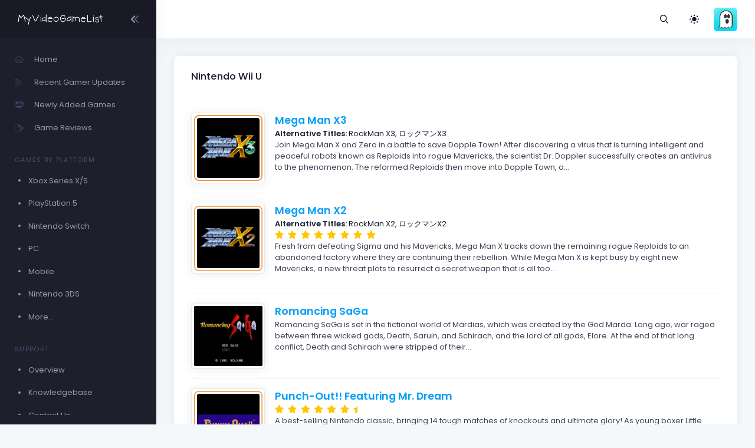

--- FILE ---
content_type: text/html; charset=UTF-8
request_url: https://myvideogamelist.com/platform/Nintendo_Wii_U/page/10
body_size: 11278
content:
<!DOCTYPE html>
<html lang="en" >

<head>
    <meta charset="utf-8"/>
    <title>MyVideoGameList</title>
    <meta name="description" content="MyVideoGameList - Track your video games!"/>
    <meta name="keywords" content="game, videogame, video game, gaming, gamer, organization, hobby, nintendo, xbox, playstation, nintendo switch, gameboy, computer, data, stats"/>
    <link rel="canonical" href="Https://myvideogamelist.com"/>
    <meta name="viewport" content="width=device-width, initial-scale=1"/>
    <link rel="shortcut icon" href="https://myvideogamelist.com/demo1/media/logos/favicon.ico"/>
    <meta name="csrf-token" content="4osSJHHpyJZ4Donuak1ZoILSVlLrOxUOBz5JFsYt">

    
    <link rel="stylesheet" href="https://fonts.googleapis.com/css?family=Poppins:300,400,500,600,700"/>
    

    
    
            
                                    <link rel="preload" href="https://myvideogamelist.com/demo1/plugins/global/plugins.bundle.css" as="style" onload="this.onload=null;this.rel='stylesheet'" type="text/css"><noscript><link rel="stylesheet" href="https://myvideogamelist.com/demo1/plugins/global/plugins.bundle.css"></noscript>
                                                <link rel="preload" href="https://myvideogamelist.com/demo1/plugins/global/plugins-custom.bundle.css" as="style" onload="this.onload=null;this.rel='stylesheet'" type="text/css"><noscript><link rel="stylesheet" href="https://myvideogamelist.com/demo1/plugins/global/plugins-custom.bundle.css"></noscript>
                                                <link href="https://myvideogamelist.com/demo1/css/style.bundle.css" rel="stylesheet" type="text/css"/>
                            
    
    
</head>



<body  id="kt_body"   class="page-loading-enabled page-loading header-fixed header-tablet-and-mobile-fixed aside-enabled aside-fixed"  >

    <div class="page-loader">
        <span class="spinner-border text-primary" role="status">
            <span class="visually-hidden">Loading...</span>
        </span>
    </div>


    <!--begin::Main-->
            <!--begin::Root-->
        <div class="d-flex flex-column flex-root">
            <!--begin::Page-->
            <div class="page d-flex flex-row flex-column-fluid">
                            <div
    id="kt_aside"
    class="aside  aside-dark aside-hoverable "
    data-kt-drawer="true"
    data-kt-drawer-name="aside"
    data-kt-drawer-activate="{default: true, lg: false}"
    data-kt-drawer-overlay="true"
    data-kt-drawer-width="{default:'200px', '300px': '250px'}"
    data-kt-drawer-direction="start"
    data-kt-drawer-toggle="#kt_aside_mobile_toggle"
>

    
    <div class="aside-logo flex-column-auto" id="kt_aside_logo">
        
        <a href="/">
            <img alt="Logo" src="https://myvideogamelist.com/demo1/media/logos/logo_dark@2x.png" class="h-25px logo"/>
        </a>
        

                    
            <div id="kt_aside_toggle" class="btn btn-icon w-auto px-0 btn-active-color-primary aside-toggle"
                 data-kt-toggle="true"
                 data-kt-toggle-state="active"
                 data-kt-toggle-target="body"
                 data-kt-toggle-name="aside-minimize"
            >

                <!--begin::Svg Icon | path: assets/media/icons/duotune/arrows/arr079.svg-->
<span class="svg-icon svg-icon-1 rotate-180"><svg xmlns="http://www.w3.org/2000/svg" width="24" height="24" viewBox="0 0 24 24" fill="none">
<path opacity="0.5" d="M14.2657 11.4343L18.45 7.25C18.8642 6.83579 18.8642 6.16421 18.45 5.75C18.0358 5.33579 17.3642 5.33579 16.95 5.75L11.4071 11.2929C11.0166 11.6834 11.0166 12.3166 11.4071 12.7071L16.95 18.25C17.3642 18.6642 18.0358 18.6642 18.45 18.25C18.8642 17.8358 18.8642 17.1642 18.45 16.75L14.2657 12.5657C13.9533 12.2533 13.9533 11.7467 14.2657 11.4343Z" fill="currentColor"/>
<path d="M8.2657 11.4343L12.45 7.25C12.8642 6.83579 12.8642 6.16421 12.45 5.75C12.0358 5.33579 11.3642 5.33579 10.95 5.75L5.40712 11.2929C5.01659 11.6834 5.01659 12.3166 5.40712 12.7071L10.95 18.25C11.3642 18.6642 12.0358 18.6642 12.45 18.25C12.8642 17.8358 12.8642 17.1642 12.45 16.75L8.2657 12.5657C7.95328 12.2533 7.95328 11.7467 8.2657 11.4343Z" fill="currentColor"/>
</svg></span>
<!--end::Svg Icon-->
            </div>
            
            </div>
    

    
    <div class="aside-menu flex-column-fluid">
        <div
    class="hover-scroll-overlay-y my-5 my-lg-5"
    id="kt_aside_menu_wrapper"
    data-kt-scroll="true"
    data-kt-scroll-activate="{default: false, lg: true}"
    data-kt-scroll-height="auto"
    data-kt-scroll-dependencies="#kt_aside_logo, #kt_aside_footer"
    data-kt-scroll-wrappers="#kt_aside_menu"
    data-kt-scroll-offset="0"
>
    
    <div class="menu menu-column menu-title-gray-800 menu-state-title-primary menu-state-icon-primary menu-state-bullet-primary menu-arrow-gray-500" id="#kt_aside_menu" data-kt-menu="true">
        <div  class="menu-item" ><a class="menu-link"  href="https://myvideogamelist.com" ><span  class="menu-icon" ><i class="fal fa-home"></i></span><span  class="menu-title" >Home</span></a></div><div  class="menu-item" ><a class="menu-link"  href="https://myvideogamelist.com/recent-gamer-updates" ><span  class="menu-icon" ><i class="fal fa-rss"></i></span><span  class="menu-title" >Recent Gamer Updates</span></a></div><div  class="menu-item" ><a class="menu-link"  href="https://myvideogamelist.com/newly-added-games" ><span  class="menu-icon" ><i class="fal fa-alien-8bit"></i></span><span  class="menu-title" >Newly Added Games</span></a></div><div  class="menu-item" ><a class="menu-link"  href="https://myvideogamelist.com/game-reviews" ><span  class="menu-icon" ><i class="fal fa-file-pen"></i></span><span  class="menu-title" >Game Reviews</span></a></div><div  class="menu-item" ><div  class="menu-content pt-8 pb-2" ><span class="menu-section text-muted text-uppercase fs-8 ls-1">Games by Platform</span></div></div><div  class="menu-item" ><a class="menu-link"  href="https://myvideogamelist.com/platform/Xbox_Series_X_S" ><span  class="menu-bullet" ><span class="bullet bullet-dot"></span></span><span  class="menu-title" >Xbox Series X/S</span></a></div><div  class="menu-item" ><a class="menu-link"  href="https://myvideogamelist.com/platform/PlayStation_5" ><span  class="menu-bullet" ><span class="bullet bullet-dot"></span></span><span  class="menu-title" >PlayStation 5</span></a></div><div  class="menu-item" ><a class="menu-link"  href="https://myvideogamelist.com/platform/Nintendo_Switch" ><span  class="menu-bullet" ><span class="bullet bullet-dot"></span></span><span  class="menu-title" >Nintendo Switch</span></a></div><div  class="menu-item" ><a class="menu-link"  href="https://myvideogamelist.com/platform/PC" ><span  class="menu-bullet" ><span class="bullet bullet-dot"></span></span><span  class="menu-title" >PC</span></a></div><div  class="menu-item" ><a class="menu-link"  href="https://myvideogamelist.com/platform/Mobile" ><span  class="menu-bullet" ><span class="bullet bullet-dot"></span></span><span  class="menu-title" >Mobile</span></a></div><div  class="menu-item" ><a class="menu-link"  href="https://myvideogamelist.com/platform/Nintendo_3DS" ><span  class="menu-bullet" ><span class="bullet bullet-dot"></span></span><span  class="menu-title" >Nintendo 3DS</span></a></div><div  class="menu-item" ><a class="menu-link"  href="https://myvideogamelist.com/platforms" ><span  class="menu-bullet" ><span class="bullet bullet-dot"></span></span><span  class="menu-title" >More...</span></a></div><div  class="menu-item" ><div  class="menu-content pt-8 pb-2" ><span class="menu-section text-muted text-uppercase fs-8 ls-1">Support</span></div></div><div  class="menu-item" ><a class="menu-link"  href="https://myvideogamelist.com/support" ><span  class="menu-bullet" ><span class="bullet bullet-dot"></span></span><span  class="menu-title" >Overview</span></a></div><div  class="menu-item" ><a class="menu-link"  href="https://myvideogamelist.com/support/knowledgebase" ><span  class="menu-bullet" ><span class="bullet bullet-dot"></span></span><span  class="menu-title" >Knowledgebase</span></a></div><div  class="menu-item" ><a class="menu-link"  href="https://myvideogamelist.com/contact-us" ><span  class="menu-bullet" ><span class="bullet bullet-dot"></span></span><span  class="menu-title" >Contact Us</span></a></div>
    </div>
    
</div>


    </div>
    
</div>


            
                <!--begin::Wrapper-->
                <div class="wrapper d-flex flex-column flex-row-fluid" id="kt_wrapper">
                <!--begin::Header-->
<div id="kt_header" style="" class="header  align-items-stretch" >
	<!--begin::Container-->
	<div class=" container-fluid  d-flex align-items-stretch justify-content-between">
		<!--begin::Aside mobile toggle-->
					<div class="d-flex align-items-center d-lg-none ms-n3 me-1">
				<div class="btn btn-icon btn-active-light-primary" id="kt_aside_mobile_toggle">
					<!--begin::Svg Icon | path: assets/media/icons/duotune/abstract/abs015.svg-->
<span class="svg-icon svg-icon-2x mt-1"><svg xmlns="http://www.w3.org/2000/svg" width="24" height="24" viewBox="0 0 24 24" fill="none">
<path d="M21 7H3C2.4 7 2 6.6 2 6V4C2 3.4 2.4 3 3 3H21C21.6 3 22 3.4 22 4V6C22 6.6 21.6 7 21 7Z" fill="currentColor"/>
<path opacity="0.3" d="M21 14H3C2.4 14 2 13.6 2 13V11C2 10.4 2.4 10 3 10H21C21.6 10 22 10.4 22 11V13C22 13.6 21.6 14 21 14ZM22 20V18C22 17.4 21.6 17 21 17H3C2.4 17 2 17.4 2 18V20C2 20.6 2.4 21 3 21H21C21.6 21 22 20.6 22 20Z" fill="currentColor"/>
</svg></span>
<!--end::Svg Icon-->
				</div>
			</div>
				<!--end::Aside mobile toggle-->

					<!--begin::Mobile logo-->
			<div class="d-flex align-items-center flex-grow-1 flex-lg-grow-0">
				<a href="https://myvideogamelist.com" class="d-lg-none">
					<img alt="Logo" src="https://myvideogamelist.com/demo1/media/logos/logo_light@2x.png" class="h-25px"/>
				</a>
			</div>
			<!--end::Mobile logo-->
		
		<!--begin::Wrapper-->
		<div class="d-flex align-items-stretch justify-content-between flex-lg-grow-1">
			<!--begin::Navbar-->
							<div class="d-flex align-items-stretch" id="kt_header_nav">
                    <!--begin::Menu wrapper-->
<div class="header-menu align-items-stretch"
     data-kt-drawer="true"
     data-kt-drawer-name="header-menu"
     data-kt-drawer-activate="{default: true, lg: false}"
     data-kt-drawer-overlay="true"
     data-kt-drawer-width="{default:'200px', '300px': '250px'}"
     data-kt-drawer-direction="end"
     data-kt-drawer-toggle="#kt_header_menu_mobile_toggle"
     data-kt-swapper="true"
     data-kt-swapper-mode="prepend"
     data-kt-swapper-parent="{default: '#kt_body', lg: '#kt_header_nav'}"
>
    <!--begin::Menu-->
    <div class="menu menu-lg-rounded menu-column menu-lg-row menu-state-bg menu-title-gray-700 menu-state-title-primary menu-state-icon-primary menu-state-bullet-primary menu-arrow-gray-400 fw-bold my-5 my-lg-0 align-items-stretch"
         id="#kt_header_menu"
         data-kt-menu="true"
    >
        
    </div>
    <!--end::Menu-->
</div>
<!--end::Menu wrapper-->

				</div>
						<!--end::Navbar-->

			<!--begin::Topbar-->
	        <div class="d-flex align-items-stretch flex-shrink-0">
                <!--begin::Toolbar wrapper-->
<div class="d-flex align-items-stretch flex-shrink-0">
    <!--begin::Search-->
    <!--begin::Menu wrapper-->
    <div class="d-flex align-items-center ms-1 ms-lg-3">
    <!--begin::Toggle-->
    <div class="d-flex align-items-center" data-kt-menu-trigger="click" data-kt-menu-placement="bottom-end">
        <div class="btn btn-icon btn-active-light-primary btn-custom">
            <i class="far fa-magnifying-glass"></i>
        </div>
    </div>
    <!--end::Toggle-->

    <!--begin::Menu-->
    <div class="menu menu-sub menu-sub-dropdown menu-column menu-rounded menu-gray-800 menu-state-bg-light-primary fw-bold p-4 w-325px w-md-375px" data-kt-menu="true">
        <!--begin::Menu item-->
        <div class="menu-item p-2">
            <!--begin::Form-->
        <form action="https://myvideogamelist.com/search/games" method="GET" class="w-100 position-relative" autocomplete="off">
            <!--begin::Input group-->
            <div class="input-group ">
                <span class="input-group-text" id="basic-addon1"><i class="fas fa-magnifying-glass"></i></span>
                <input type="text" class="form-control" name="search" placeholder="Search" maxlength="64" />
            </div>
            <!--end::Input group-->
                    </form>
        <!--end::Form-->
        </div>
        <!--end::Menu item-->


    </div>
    <!--end::Menu-->
</div>
<!--end::Dropdown wrapper-->


    <!--begin::Theme mode-->
    <div class="d-flex align-items-center ms-1 ms-lg-3">
        <!--begin::Menu toggle-->
<a href="#" class="btn btn-icon btn-icon-muted btn-active-light btn-active-color-primary w-30px h-30px w-md-40px h-md-40px"
   data-kt-menu-trigger="click" data-kt-menu-attach="parent" data-kt-menu-placement="bottom-end" data-kt-menu-flip="bottom">
            <i class="fas fa-brightness-low fs-2"></i>
    </a>
<!--begin::Menu toggle-->

<!--begin::Menu-->
<div class="menu menu-sub menu-sub-dropdown menu-column menu-rounded menu-title-gray-700 menu-icon-muted menu-active-bg menu-state-primary fw-bold py-4 fs-6 w-200px" data-kt-menu="true">
    <!--begin::Menu item-->
    <div class="menu-item px-3 my-1">
        <a href="#" id="theme_mode_light" class="menu-link px-3 active">
            <span class="menu-icon">
                <i class="fas fa-brightness-low fs-2"></i>
            </span>
            <span class="menu-title">
                Light
            </span>
        </a>
    </div>
    <!--end::Menu item-->

    <!--begin::Menu item-->
    <div class="menu-item px-3 my-1">
        <a href="#" id="theme_mode_dark" class="menu-link px-3 ">
            <span class="menu-icon">
                <i class="fas fa-moon fs-2"></i>
            </span>
            <span class="menu-title">
                Dark
            </span>
        </a>
    </div>
    <!--end::Menu item-->
</div>
<!--end::Menu-->


    </div>
    <!--end::Theme mode-->

        <!--begin::User menu-->
    <div class="d-flex align-items-center ms-4 ms-lg-4 pulse pulse-success" id="kt_header_user_menu_toggle">
        <div class="cursor-pointer symbol symbol-30px symbol-md-40px" data-kt-menu-trigger="click" data-kt-menu-attach="parent" data-kt-menu-placement="bottom-end">
            <span class="pulse-ring border-4"></span>
            <img src="https://myvideogamelist-com.s3.amazonaws.com/assets/avatars/default.png" />
                    </div>
        <!--begin::Menu-->
<div class="menu menu-sub menu-sub-dropdown menu-column menu-rounded menu-gray-800 menu-state-bg menu-state-primary fw-bold py-4 fs-6 w-275px" data-kt-menu="true">
    <!--begin::Menu item-->
    <div class="menu-item px-3">
        <div class="menu-content d-flex align-items-center px-3">
            <!--begin::Avatar-->
            <div class="symbol symbol-50px me-5">
                <img alt="Logo" src="https://myvideogamelist-com.s3.amazonaws.com/assets/avatars/default.png"/>
            </div>
            <!--end::Avatar-->

            <!--begin::Username-->
            <div class="d-flex flex-column">
                <div class="fw-bolder d-flex align-items-center fs-5">MVGL-User</div>
            </div>
            <!--end::Username-->
        </div>
    </div>
    <!--end::Menu item-->

    <!--begin::Menu separator-->
    <div class="separator my-2"></div>
    <!--end::Menu separator-->

    <!--begin::Menu item-->
    <div class="menu-item px-5">
        <a href="https://myvideogamelist.com/login" class="menu-link px-5">
            Login
        </a>
    </div>
    <!--end::Menu item-->

    <!--begin::Menu item-->
    <div class="menu-item px-5">
        <a href="https://myvideogamelist.com/register" class="menu-link px-5">
            Register
        </a>
    </div>
    <!--end::Menu item-->
</div>
<!--end::Menu-->

        <!--end::Menu wrapper-->
    </div>
    <!--end::User menu-->
</div>
<!--end::Toolbar wrapper-->

			</div>
			<!--end::Topbar-->
		</div>
		<!--end::Wrapper-->
	</div>
	<!--end::Container-->
</div>
<!--end::Header-->


                    <!--begin::Content-->
                    <div class="content d-flex flex-column flex-column-fluid " id="kt_content">
                    
                        <!--begin::Post-->
                        <div class="post d-flex flex-column-fluid" id="kt_post">
                            <!--begin::Container-->
<div id="kt_content_container" class=" container-fluid ">
    <!--begin::Row-->
    <div class="row gy-5 g-xl-8">
        <!--begin::Col-->
        <div class="col-xxl-8">
            <div class="card shadow-sm mb-2">
                <div class="card-header">
                    <h3 class="card-title">Nintendo Wii U</h3>
                </div>
                <div class="card-body">
                    
                    
                    <!--begin::Game-->
                    <div class="d-flex align-items-start flex-grow-1">
                        <!--begin::Boxart-->
                        <div class="me-5">
                            <img class="mw-125px img-thumbnail" src="https://myvideogamelist-com.s3.amazonaws.com/assets/boxart/27081.png" alt="">
                        </div>
                        <!--end::Boxart-->
                        <!--begin::Info-->
                        <div class="d-flex flex-column">
                            <a href="/game/27081/Mega_Man_X3" class="text-primary-900 text-hover-primary-600 fs-3 fw-bolder">Mega Man X3</a>
                                                                                    <span class="text-dark"><span class="fw-bolder">Alternative Titles:</span> RockMan X3, ロックマンX3</span>
                                                        <div class="rating">
                                                            </div>
                            <p class="text-gray-800 fw-normal mb-5">Join Mega Man X and Zero in a battle to save Dopple Town!

After discovering a virus that is turning intelligent and peaceful robots known as Reploids into rogue Mavericks, the scientist Dr. Doppler successfully creates an antivirus to the phenomenon. The reformed Reploids then move into Dopple Town, a...</p>
                            
                        </div>
                        <!--end::Info-->
                    </div>
                    <!--end::Game-->
                    <div class="separator my-5"></div>
                    
                    
                    <!--begin::Game-->
                    <div class="d-flex align-items-start flex-grow-1">
                        <!--begin::Boxart-->
                        <div class="me-5">
                            <img class="mw-125px img-thumbnail" src="https://myvideogamelist-com.s3.amazonaws.com/assets/boxart/27075.png" alt="">
                        </div>
                        <!--end::Boxart-->
                        <!--begin::Info-->
                        <div class="d-flex flex-column">
                            <a href="/game/27075/Mega_Man_X2" class="text-primary-900 text-hover-primary-600 fs-3 fw-bolder">Mega Man X2</a>
                                                                                    <span class="text-dark"><span class="fw-bolder">Alternative Titles:</span> RockMan X2, ロックマンX2</span>
                                                        <div class="rating">
                                <div class="rating-label me-2 checked">
                                            <i class="fas fa-star text-warning fs-6"></i>
                                        </div><div class="rating-label me-2 checked">
                                            <i class="fas fa-star text-warning fs-6"></i>
                                        </div><div class="rating-label me-2 checked">
                                            <i class="fas fa-star text-warning fs-6"></i>
                                        </div><div class="rating-label me-2 checked">
                                            <i class="fas fa-star text-warning fs-6"></i>
                                        </div><div class="rating-label me-2 checked">
                                            <i class="fas fa-star text-warning fs-6"></i>
                                        </div><div class="rating-label me-2 checked">
                                            <i class="fas fa-star text-warning fs-6"></i>
                                        </div><div class="rating-label me-2 checked">
                                            <i class="fas fa-star text-warning fs-6"></i>
                                        </div><div class="rating-label me-2 checked">
                                            <i class="fas fa-star text-warning fs-6"></i>
                                        </div>                            </div>
                            <p class="text-gray-800 fw-normal mb-5">Fresh from defeating Sigma and his Mavericks, Mega Man X tracks down the remaining rogue Reploids to an abandoned factory where they are continuing their rebellion. 
While Mega Man X is kept busy by eight new Mavericks, a new threat plots to resurrect a secret weapon that is all too...</p>
                            
                        </div>
                        <!--end::Info-->
                    </div>
                    <!--end::Game-->
                    <div class="separator my-5"></div>
                    
                    
                    <!--begin::Game-->
                    <div class="d-flex align-items-start flex-grow-1">
                        <!--begin::Boxart-->
                        <div class="me-5">
                            <img class="mw-125px img-thumbnail" src="https://myvideogamelist-com.s3.amazonaws.com/assets/boxart/27065.jpg" alt="">
                        </div>
                        <!--end::Boxart-->
                        <!--begin::Info-->
                        <div class="d-flex flex-column">
                            <a href="/game/27065/Romancing_SaGa" class="text-primary-900 text-hover-primary-600 fs-3 fw-bolder">Romancing SaGa</a>
                                                        <div class="rating">
                                                            </div>
                            <p class="text-gray-800 fw-normal mb-5">Romancing SaGa is set in the fictional world of Mardias, which was created by the God Marda. Long ago, war raged between three wicked gods, Death, Saruin, and Schirach, and the lord of all gods, Elore. At the end of that long conflict, Death and Schirach were stripped of their...</p>
                            
                        </div>
                        <!--end::Info-->
                    </div>
                    <!--end::Game-->
                    <div class="separator my-5"></div>
                    
                    
                    <!--begin::Game-->
                    <div class="d-flex align-items-start flex-grow-1">
                        <!--begin::Boxart-->
                        <div class="me-5">
                            <img class="mw-125px img-thumbnail" src="https://myvideogamelist-com.s3.amazonaws.com/assets/boxart/26778.png" alt="">
                        </div>
                        <!--end::Boxart-->
                        <!--begin::Info-->
                        <div class="d-flex flex-column">
                            <a href="/game/26778/Punch-Out!!_Featuring_Mr._Dream" class="text-primary-900 text-hover-primary-600 fs-3 fw-bolder">Punch-Out!! Featuring Mr. Dream</a>
                                                        <div class="rating">
                                <div class="rating-label me-2 checked">
                                            <i class="fas fa-star text-warning fs-6"></i>
                                        </div><div class="rating-label me-2 checked">
                                            <i class="fas fa-star text-warning fs-6"></i>
                                        </div><div class="rating-label me-2 checked">
                                            <i class="fas fa-star text-warning fs-6"></i>
                                        </div><div class="rating-label me-2 checked">
                                            <i class="fas fa-star text-warning fs-6"></i>
                                        </div><div class="rating-label me-2 checked">
                                            <i class="fas fa-star text-warning fs-6"></i>
                                        </div><div class="rating-label me-2 checked">
                                            <i class="fas fa-star text-warning fs-6"></i>
                                        </div><div class="rating-label me-2 checked">
                                            <i class="fas fa-star-half text-warning"></i>
                                        </div>                            </div>
                            <p class="text-gray-800 fw-normal mb-5">A best-selling Nintendo classic, bringing 14 tough matches of knockouts and ultimate glory!

As young boxer Little Mac, players have a once-in-a-lifetime chance to battle the big guys of the World Video Boxing Association circuit. Take them on one by one, starting with skinny Glass Joe. Battle up through King...</p>
                            
                        </div>
                        <!--end::Info-->
                    </div>
                    <!--end::Game-->
                    <div class="separator my-5"></div>
                    
                    
                    <!--begin::Game-->
                    <div class="d-flex align-items-start flex-grow-1">
                        <!--begin::Boxart-->
                        <div class="me-5">
                            <img class="mw-125px img-thumbnail" src="https://myvideogamelist-com.s3.amazonaws.com/assets/boxart/26404.png" alt="">
                        </div>
                        <!--end::Boxart-->
                        <!--begin::Info-->
                        <div class="d-flex flex-column">
                            <a href="/game/26404/Legend_of_Hero_Tonma" class="text-primary-900 text-hover-primary-600 fs-3 fw-bolder">Legend of Hero Tonma</a>
                                                        <div class="rating">
                                                            </div>
                            <p class="text-gray-800 fw-normal mb-5">LEGEND OF HERO TONMA is an action game that puts players in control of the magic user Tonma whose role--as was typical for game heroes of the day--is to travel to another world and save the princess. 
Fight your way through seven stages using Tonma’s jump ability and shot power....</p>
                            
                        </div>
                        <!--end::Info-->
                    </div>
                    <!--end::Game-->
                    <div class="separator my-5"></div>
                    
                    
                    <!--begin::Game-->
                    <div class="d-flex align-items-start flex-grow-1">
                        <!--begin::Boxart-->
                        <div class="me-5">
                            <img class="mw-125px img-thumbnail" src="https://myvideogamelist-com.s3.amazonaws.com/assets/boxart/25920.png" alt="">
                        </div>
                        <!--end::Boxart-->
                        <!--begin::Info-->
                        <div class="d-flex flex-column">
                            <a href="/game/25920/Golden_Sun:_The_Lost_Age" class="text-primary-900 text-hover-primary-600 fs-3 fw-bolder">Golden Sun: The Lost Age</a>
                                                                                    <span class="text-dark"><span class="fw-bolder">Alternative Titles:</span> Ougon no Taiyou: Ushinawareshi Toki, 黄金の太陽 失われし時代</span>
                                                        <div class="rating">
                                <div class="rating-label me-2 checked">
                                            <i class="fas fa-star text-warning fs-6"></i>
                                        </div><div class="rating-label me-2 checked">
                                            <i class="fas fa-star text-warning fs-6"></i>
                                        </div><div class="rating-label me-2 checked">
                                            <i class="fas fa-star text-warning fs-6"></i>
                                        </div><div class="rating-label me-2 checked">
                                            <i class="fas fa-star text-warning fs-6"></i>
                                        </div><div class="rating-label me-2 checked">
                                            <i class="fas fa-star text-warning fs-6"></i>
                                        </div><div class="rating-label me-2 checked">
                                            <i class="fas fa-star text-warning fs-6"></i>
                                        </div><div class="rating-label me-2 checked">
                                            <i class="fas fa-star text-warning fs-6"></i>
                                        </div><div class="rating-label me-2 checked">
                                            <i class="fas fa-star text-warning fs-6"></i>
                                        </div><div class="rating-label me-2 checked">
                                            <i class="fas fa-star text-warning fs-6"></i>
                                        </div>                            </div>
                            <p class="text-gray-800 fw-normal mb-5">It is the dawn of a new age...And the heroes of Golden Sun have been abandoned. Now, the world is falling into darkness. A new band of adventurers is the world&#039;s final hope...but they may also be its doom. Pursued by the heroes of the original Golden Sun, they must...</p>
                            
                        </div>
                        <!--end::Info-->
                    </div>
                    <!--end::Game-->
                    <div class="separator my-5"></div>
                    
                    
                    <!--begin::Game-->
                    <div class="d-flex align-items-start flex-grow-1">
                        <!--begin::Boxart-->
                        <div class="me-5">
                            <img class="mw-125px img-thumbnail" src="https://myvideogamelist-com.s3.amazonaws.com/assets/boxart/25919.png" alt="">
                        </div>
                        <!--end::Boxart-->
                        <!--begin::Info-->
                        <div class="d-flex flex-column">
                            <a href="/game/25919/Golden_Sun" class="text-primary-900 text-hover-primary-600 fs-3 fw-bolder">Golden Sun</a>
                                                                                    <span class="text-dark"><span class="fw-bolder">Alternative Titles:</span> Ougon no Taiyou: Hirakareshi Fuuin, 黄金の太陽 開かれし封印</span>
                                                        <div class="rating">
                                <div class="rating-label me-2 checked">
                                            <i class="fas fa-star text-warning fs-6"></i>
                                        </div><div class="rating-label me-2 checked">
                                            <i class="fas fa-star text-warning fs-6"></i>
                                        </div><div class="rating-label me-2 checked">
                                            <i class="fas fa-star text-warning fs-6"></i>
                                        </div><div class="rating-label me-2 checked">
                                            <i class="fas fa-star text-warning fs-6"></i>
                                        </div><div class="rating-label me-2 checked">
                                            <i class="fas fa-star text-warning fs-6"></i>
                                        </div><div class="rating-label me-2 checked">
                                            <i class="fas fa-star text-warning fs-6"></i>
                                        </div><div class="rating-label me-2 checked">
                                            <i class="fas fa-star text-warning fs-6"></i>
                                        </div><div class="rating-label me-2 checked">
                                            <i class="fas fa-star text-warning fs-6"></i>
                                        </div><div class="rating-label me-2 checked">
                                            <i class="fas fa-star-half text-warning"></i>
                                        </div>                            </div>
                            <p class="text-gray-800 fw-normal mb-5">In a dark time, an epic adventure begins as evil slowly envelops the world! The forces of darkness are pursuing the lost art of Alchemy, and as they draw ever closer to their foul purpose, mankind&#039;s future hangs in the balance. You and your companions are the last hope: armed...</p>
                            
                        </div>
                        <!--end::Info-->
                    </div>
                    <!--end::Game-->
                    <div class="separator my-5"></div>
                    
                    
                    <!--begin::Game-->
                    <div class="d-flex align-items-start flex-grow-1">
                        <!--begin::Boxart-->
                        <div class="me-5">
                            <img class="mw-125px img-thumbnail" src="https://myvideogamelist-com.s3.amazonaws.com/assets/boxart/25556.png" alt="">
                        </div>
                        <!--end::Boxart-->
                        <!--begin::Info-->
                        <div class="d-flex flex-column">
                            <a href="/game/25556/CastleStorm" class="text-primary-900 text-hover-primary-600 fs-3 fw-bolder">CastleStorm</a>
                                                        <div class="rating">
                                                            </div>
                            <p class="text-gray-800 fw-normal mb-5">CastleStorm features medieval ballista weaponry, allowing players to launch an assortment of explosive weapons including Morningstars, Apple Grenades, Homing Eagles, and even flying sheep to defeat an onslaught of enemies trying to capture your flag and destroy your castle. Deploy a fearsome ground attack of swordsmen, knights, and donkey riders...</p>
                            
                        </div>
                        <!--end::Info-->
                    </div>
                    <!--end::Game-->
                    <div class="separator my-5"></div>
                    
                    
                    <!--begin::Game-->
                    <div class="d-flex align-items-start flex-grow-1">
                        <!--begin::Boxart-->
                        <div class="me-5">
                            <img class="mw-125px img-thumbnail" src="https://myvideogamelist-com.s3.amazonaws.com/assets/boxart/25296.png" alt="">
                        </div>
                        <!--end::Boxart-->
                        <!--begin::Info-->
                        <div class="d-flex flex-column">
                            <a href="/game/25296/Bonk&#039;s_Revenge" class="text-primary-900 text-hover-primary-600 fs-3 fw-bolder">Bonk&#039;s Revenge</a>
                                                        <div class="rating">
                                                            </div>
                            <p class="text-gray-800 fw-normal mb-5">Bonk is back! Last year&#039;s video smash is bashing his way through a totally awesome new adventure! Help that radical cave dude save the Dinosaur Kingdom from the heinous King Drool III. Bigger, badder bosses. More powerful power-ups. More excellent hidden secrets. And more worlds of pre-hysterical action that&#039;ll have...</p>
                            
                        </div>
                        <!--end::Info-->
                    </div>
                    <!--end::Game-->
                    <div class="separator my-5"></div>
                    
                    
                    <!--begin::Game-->
                    <div class="d-flex align-items-start flex-grow-1">
                        <!--begin::Boxart-->
                        <div class="me-5">
                            <img class="mw-125px img-thumbnail" src="https://myvideogamelist-com.s3.amazonaws.com/assets/boxart/25254.png" alt="">
                        </div>
                        <!--end::Boxart-->
                        <!--begin::Info-->
                        <div class="d-flex flex-column">
                            <a href="/game/25254/Paper_Monsters_Recut" class="text-primary-900 text-hover-primary-600 fs-3 fw-bolder">Paper Monsters Recut</a>
                                                        <div class="rating">
                                                            </div>
                            <p class="text-gray-800 fw-normal mb-5">Dive into the world of Paper Monsters Recut and watch a living world made out of paper, cardboard, and even a few cotton balls unfold right before your eyes.

Paper Monsters Recut mixes classic 2D platformer gameplay with gorgeous 3D graphics and brings it to life in a brand new...</p>
                            
                        </div>
                        <!--end::Info-->
                    </div>
                    <!--end::Game-->
                    <div class="separator my-5"></div>
                    
                    
                    <!--begin::Game-->
                    <div class="d-flex align-items-start flex-grow-1">
                        <!--begin::Boxart-->
                        <div class="me-5">
                            <img class="mw-125px img-thumbnail" src="https://myvideogamelist-com.s3.amazonaws.com/assets/boxart/25234.png" alt="">
                        </div>
                        <!--end::Boxart-->
                        <!--begin::Info-->
                        <div class="d-flex flex-column">
                            <a href="/game/25234/Kirby&#039;s_Return_to_Dream_Land" class="text-primary-900 text-hover-primary-600 fs-3 fw-bolder">Kirby&#039;s Return to Dream Land</a>
                                                                                    <span class="text-dark"><span class="fw-bolder">Alternative Titles:</span> Kirby&#039;s Adventure Wii, Hoshi no Kirby Wii, 星のカービィWii</span>
                                                        <div class="rating">
                                <div class="rating-label me-2 checked">
                                            <i class="fas fa-star text-warning fs-6"></i>
                                        </div><div class="rating-label me-2 checked">
                                            <i class="fas fa-star text-warning fs-6"></i>
                                        </div><div class="rating-label me-2 checked">
                                            <i class="fas fa-star text-warning fs-6"></i>
                                        </div><div class="rating-label me-2 checked">
                                            <i class="fas fa-star text-warning fs-6"></i>
                                        </div><div class="rating-label me-2 checked">
                                            <i class="fas fa-star text-warning fs-6"></i>
                                        </div><div class="rating-label me-2 checked">
                                            <i class="fas fa-star text-warning fs-6"></i>
                                        </div><div class="rating-label me-2 checked">
                                            <i class="fas fa-star text-warning fs-6"></i>
                                        </div><div class="rating-label me-2 checked">
                                            <i class="fas fa-star text-warning fs-6"></i>
                                        </div><div class="rating-label me-2 checked">
                                            <i class="fas fa-star-half text-warning"></i>
                                        </div>                            </div>
                            <p class="text-gray-800 fw-normal mb-5">Kirby and his friends are back in an adventure designed to satisfy longtime Kirby fans and beginners alike. When an alien spaceship crashes in the otherwise peaceful realm of Planet Pop Star, its pieces are scattered throughout the land. Players must guide Kirby as he retrieves the ship&#039;s parts and...</p>
                            
                        </div>
                        <!--end::Info-->
                    </div>
                    <!--end::Game-->
                    <div class="separator my-5"></div>
                    
                    
                    <!--begin::Game-->
                    <div class="d-flex align-items-start flex-grow-1">
                        <!--begin::Boxart-->
                        <div class="me-5">
                            <img class="mw-125px img-thumbnail" src="https://myvideogamelist-com.s3.amazonaws.com/assets/boxart/25233.png" alt="">
                        </div>
                        <!--end::Boxart-->
                        <!--begin::Info-->
                        <div class="d-flex flex-column">
                            <a href="/game/25233/Kirby:_Mass_Attack" class="text-primary-900 text-hover-primary-600 fs-3 fw-bolder">Kirby: Mass Attack</a>
                                                                                    <span class="text-dark"><span class="fw-bolder">Alternative Titles:</span> Atsumete! Kirby, あつめて！カービィ</span>
                                                        <div class="rating">
                                <div class="rating-label me-2 checked">
                                            <i class="fas fa-star text-warning fs-6"></i>
                                        </div><div class="rating-label me-2 checked">
                                            <i class="fas fa-star text-warning fs-6"></i>
                                        </div><div class="rating-label me-2 checked">
                                            <i class="fas fa-star text-warning fs-6"></i>
                                        </div><div class="rating-label me-2 checked">
                                            <i class="fas fa-star text-warning fs-6"></i>
                                        </div><div class="rating-label me-2 checked">
                                            <i class="fas fa-star text-warning fs-6"></i>
                                        </div><div class="rating-label me-2 checked">
                                            <i class="fas fa-star text-warning fs-6"></i>
                                        </div><div class="rating-label me-2 checked">
                                            <i class="fas fa-star text-warning fs-6"></i>
                                        </div>                            </div>
                            <p class="text-gray-800 fw-normal mb-5">One day, an evildoer with a magic cane appears and splits Kirby into 10 pieces. Kirby sets off on a journey to return to his original form in Kirby: Mass Attack, a side-scrolling strategy game that puts a twist on Nintendo&#039;s pink hero. Players use the touch screen to control...</p>
                            
                        </div>
                        <!--end::Info-->
                    </div>
                    <!--end::Game-->
                    <div class="separator my-5"></div>
                    
                    
                    <!--begin::Game-->
                    <div class="d-flex align-items-start flex-grow-1">
                        <!--begin::Boxart-->
                        <div class="me-5">
                            <img class="mw-125px img-thumbnail" src="https://myvideogamelist-com.s3.amazonaws.com/assets/boxart/25232.png" alt="">
                        </div>
                        <!--end::Boxart-->
                        <!--begin::Info-->
                        <div class="d-flex flex-column">
                            <a href="/game/25232/Kirby&#039;s_Epic_Yarn" class="text-primary-900 text-hover-primary-600 fs-3 fw-bolder">Kirby&#039;s Epic Yarn</a>
                                                                                    <span class="text-dark"><span class="fw-bolder">Alternative Titles:</span> Keito no Kirby, 毛糸のカービィ</span>
                                                        <div class="rating">
                                <div class="rating-label me-2 checked">
                                            <i class="fas fa-star text-warning fs-6"></i>
                                        </div><div class="rating-label me-2 checked">
                                            <i class="fas fa-star text-warning fs-6"></i>
                                        </div><div class="rating-label me-2 checked">
                                            <i class="fas fa-star text-warning fs-6"></i>
                                        </div><div class="rating-label me-2 checked">
                                            <i class="fas fa-star text-warning fs-6"></i>
                                        </div><div class="rating-label me-2 checked">
                                            <i class="fas fa-star text-warning fs-6"></i>
                                        </div><div class="rating-label me-2 checked">
                                            <i class="fas fa-star text-warning fs-6"></i>
                                        </div><div class="rating-label me-2 checked">
                                            <i class="fas fa-star text-warning fs-6"></i>
                                        </div><div class="rating-label me-2 checked">
                                            <i class="fas fa-star text-warning fs-6"></i>
                                        </div><div class="rating-label me-2 checked">
                                            <i class="fas fa-star-half text-warning"></i>
                                        </div>                            </div>
                            <p class="text-gray-800 fw-normal mb-5">Go behind the seams with Kirby in his latest adventure!

Kirby&#039;s first console platform game since the Nintendo 64 days introduces an amazing new look based on animated yarn and a world of cloth and textiles. The creative approach is woven directly into the game play and allows the ever-morphing...</p>
                            
                        </div>
                        <!--end::Info-->
                    </div>
                    <!--end::Game-->
                    <div class="separator my-5"></div>
                    
                    
                    <!--begin::Game-->
                    <div class="d-flex align-items-start flex-grow-1">
                        <!--begin::Boxart-->
                        <div class="me-5">
                            <img class="mw-125px img-thumbnail" src="https://myvideogamelist-com.s3.amazonaws.com/assets/boxart/25231.png" alt="">
                        </div>
                        <!--end::Boxart-->
                        <!--begin::Info-->
                        <div class="d-flex flex-column">
                            <a href="/game/25231/Kirby:_Squeak_Squad" class="text-primary-900 text-hover-primary-600 fs-3 fw-bolder">Kirby: Squeak Squad</a>
                                                                                    <span class="text-dark"><span class="fw-bolder">Alternative Titles:</span> Kirby: Mouse Attack, Hoshi no Kirby: Sanjou! Dorocche Dan, 星のカービィ 参上! ドロッチェ団</span>
                                                        <div class="rating">
                                <div class="rating-label me-2 checked">
                                            <i class="fas fa-star text-warning fs-6"></i>
                                        </div><div class="rating-label me-2 checked">
                                            <i class="fas fa-star text-warning fs-6"></i>
                                        </div><div class="rating-label me-2 checked">
                                            <i class="fas fa-star text-warning fs-6"></i>
                                        </div><div class="rating-label me-2 checked">
                                            <i class="fas fa-star text-warning fs-6"></i>
                                        </div><div class="rating-label me-2 checked">
                                            <i class="fas fa-star text-warning fs-6"></i>
                                        </div><div class="rating-label me-2 checked">
                                            <i class="fas fa-star text-warning fs-6"></i>
                                        </div><div class="rating-label me-2 checked">
                                            <i class="fas fa-star text-warning fs-6"></i>
                                        </div><div class="rating-label me-2 checked">
                                            <i class="fas fa-star-half text-warning"></i>
                                        </div>                            </div>
                            <p class="text-gray-800 fw-normal mb-5">Mix &amp; match your way to victory. Who Stole Kirby&#039;s Shortcake?

Float, jump and battle through eight huge worlds as Kirby takes control on a diabolical band of rodent robbers called the Squeaks!
The massive array of copy abilities in Kirby: Squeak Squad will appeal to any Kirby fan, and...</p>
                            
                        </div>
                        <!--end::Info-->
                    </div>
                    <!--end::Game-->
                    <div class="separator my-5"></div>
                    
                    
                    <!--begin::Game-->
                    <div class="d-flex align-items-start flex-grow-1">
                        <!--begin::Boxart-->
                        <div class="me-5">
                            <img class="mw-125px img-thumbnail" src="https://myvideogamelist-com.s3.amazonaws.com/assets/boxart/25230.png" alt="">
                        </div>
                        <!--end::Boxart-->
                        <!--begin::Info-->
                        <div class="d-flex flex-column">
                            <a href="/game/25230/Kirby:_Canvas_Curse" class="text-primary-900 text-hover-primary-600 fs-3 fw-bolder">Kirby: Canvas Curse</a>
                                                                                    <span class="text-dark"><span class="fw-bolder">Alternative Titles:</span> Kirby: Power Paintbrush, Touch! Kirby, タッチ！カービィ</span>
                                                        <div class="rating">
                                <div class="rating-label me-2 checked">
                                            <i class="fas fa-star text-warning fs-6"></i>
                                        </div><div class="rating-label me-2 checked">
                                            <i class="fas fa-star text-warning fs-6"></i>
                                        </div><div class="rating-label me-2 checked">
                                            <i class="fas fa-star text-warning fs-6"></i>
                                        </div><div class="rating-label me-2 checked">
                                            <i class="fas fa-star text-warning fs-6"></i>
                                        </div><div class="rating-label me-2 checked">
                                            <i class="fas fa-star text-warning fs-6"></i>
                                        </div>                            </div>
                            <p class="text-gray-800 fw-normal mb-5">Your stylus has been magically infused with the power to paint! When Kirby gets turned into a ball by an evil witch, your hand-drawn rainbow paths become the only way he can find power-ups and reach the gates of each world. Draw loops to make him speed up, make ramps...</p>
                            
                        </div>
                        <!--end::Info-->
                    </div>
                    <!--end::Game-->
                    <div class="separator my-5"></div>
                    
                    
                    <!--begin::Game-->
                    <div class="d-flex align-items-start flex-grow-1">
                        <!--begin::Boxart-->
                        <div class="me-5">
                            <img class="mw-125px img-thumbnail" src="https://myvideogamelist-com.s3.amazonaws.com/assets/boxart/25227.png" alt="">
                        </div>
                        <!--end::Boxart-->
                        <!--begin::Info-->
                        <div class="d-flex flex-column">
                            <a href="/game/25227/Kirby&#039;s_Dream_Course" class="text-primary-900 text-hover-primary-600 fs-3 fw-bolder">Kirby&#039;s Dream Course</a>
                                                                                    <span class="text-dark"><span class="fw-bolder">Alternative Titles:</span> Kirby Bowl, カービィボウル</span>
                                                        <div class="rating">
                                <div class="rating-label me-2 checked">
                                            <i class="fas fa-star text-warning fs-6"></i>
                                        </div><div class="rating-label me-2 checked">
                                            <i class="fas fa-star text-warning fs-6"></i>
                                        </div><div class="rating-label me-2 checked">
                                            <i class="fas fa-star text-warning fs-6"></i>
                                        </div><div class="rating-label me-2 checked">
                                            <i class="fas fa-star text-warning fs-6"></i>
                                        </div><div class="rating-label me-2 checked">
                                            <i class="fas fa-star text-warning fs-6"></i>
                                        </div><div class="rating-label me-2 checked">
                                            <i class="fas fa-star text-warning fs-6"></i>
                                        </div><div class="rating-label me-2 checked">
                                            <i class="fas fa-star text-warning fs-6"></i>
                                        </div>                            </div>
                            <p class="text-gray-800 fw-normal mb-5">Scan the course and check out the obstacles ahead. Get ready for the most surprising game play imaginable in Kirby&#039;s battle against King Dedede!

This checkboard challenge brings outrageous hazards and bizarre surfaces. Warp panels instantly transport you to new and exciting challenges. Conveyer belts provide higher levels of adventure....</p>
                            
                        </div>
                        <!--end::Info-->
                    </div>
                    <!--end::Game-->
                    <div class="separator my-5"></div>
                    
                    
                    <!--begin::Game-->
                    <div class="d-flex align-items-start flex-grow-1">
                        <!--begin::Boxart-->
                        <div class="me-5">
                            <img class="mw-125px img-thumbnail" src="https://myvideogamelist-com.s3.amazonaws.com/assets/boxart/25223.gif" alt="">
                        </div>
                        <!--end::Boxart-->
                        <!--begin::Info-->
                        <div class="d-flex flex-column">
                            <a href="/game/25223/Kirby_no_KiraKira_Kids" class="text-primary-900 text-hover-primary-600 fs-3 fw-bolder">Kirby no KiraKira Kids</a>
                                                                                    <span class="text-dark"><span class="fw-bolder">Alternative Titles:</span> Kirby&#039;s Super Star Stacker, カービィのきらきらきっず</span>
                                                        <div class="rating">
                                                            </div>
                            <p class="text-gray-800 fw-normal mb-5">Kirby no KiraKira Kids is a Japan only Kirby game. It&#039;s also commonly referred to as Kirby&#039;s Super Star Stacker. Kirby no KiraKira Kids is an SNES remake of Kirby&#039;s Star Stacker with nearly identical gameplay.

Join Kirby as he stacks the falling stars with help from his friends, Rick...</p>
                            
                        </div>
                        <!--end::Info-->
                    </div>
                    <!--end::Game-->
                    <div class="separator my-5"></div>
                    
                    
                    <!--begin::Game-->
                    <div class="d-flex align-items-start flex-grow-1">
                        <!--begin::Boxart-->
                        <div class="me-5">
                            <img class="mw-125px img-thumbnail" src="https://myvideogamelist-com.s3.amazonaws.com/assets/boxart/25219.png" alt="">
                        </div>
                        <!--end::Boxart-->
                        <!--begin::Info-->
                        <div class="d-flex flex-column">
                            <a href="/game/25219/Kirby_Super_Star" class="text-primary-900 text-hover-primary-600 fs-3 fw-bolder">Kirby Super Star</a>
                                                                                    <span class="text-dark"><span class="fw-bolder">Alternative Titles:</span> Kirby&#039;s Fun Pak, Hoshi no Kirby Super Deluxe, 星のカービィスーパーデラックス</span>
                                                        <div class="rating">
                                <div class="rating-label me-2 checked">
                                            <i class="fas fa-star text-warning fs-6"></i>
                                        </div><div class="rating-label me-2 checked">
                                            <i class="fas fa-star text-warning fs-6"></i>
                                        </div><div class="rating-label me-2 checked">
                                            <i class="fas fa-star text-warning fs-6"></i>
                                        </div><div class="rating-label me-2 checked">
                                            <i class="fas fa-star text-warning fs-6"></i>
                                        </div><div class="rating-label me-2 checked">
                                            <i class="fas fa-star text-warning fs-6"></i>
                                        </div><div class="rating-label me-2 checked">
                                            <i class="fas fa-star text-warning fs-6"></i>
                                        </div><div class="rating-label me-2 checked">
                                            <i class="fas fa-star text-warning fs-6"></i>
                                        </div><div class="rating-label me-2 checked">
                                            <i class="fas fa-star text-warning fs-6"></i>
                                        </div>                            </div>
                            <p class="text-gray-800 fw-normal mb-5">Dream Land is under siege again! Our hero, Kirby, returns to instigate a rescue. King Dedede is snatching up Dream Land&#039;s food supply, but he&#039;s not the only one! Dyna Blade, Meta Knight and a slew of other evil baddies are on the loose and wreaking havoc throughout the land....</p>
                            
                        </div>
                        <!--end::Info-->
                    </div>
                    <!--end::Game-->
                    <div class="separator my-5"></div>
                    
                    
                    <!--begin::Game-->
                    <div class="d-flex align-items-start flex-grow-1">
                        <!--begin::Boxart-->
                        <div class="me-5">
                            <img class="mw-125px img-thumbnail" src="https://myvideogamelist-com.s3.amazonaws.com/assets/boxart/25186.png" alt="">
                        </div>
                        <!--end::Boxart-->
                        <!--begin::Info-->
                        <div class="d-flex flex-column">
                            <a href="/game/25186/Metroid_Prime_Trilogy" class="text-primary-900 text-hover-primary-600 fs-3 fw-bolder">Metroid Prime Trilogy</a>
                                                        <div class="rating">
                                <div class="rating-label me-2 checked">
                                            <i class="fas fa-star text-warning fs-6"></i>
                                        </div><div class="rating-label me-2 checked">
                                            <i class="fas fa-star text-warning fs-6"></i>
                                        </div><div class="rating-label me-2 checked">
                                            <i class="fas fa-star text-warning fs-6"></i>
                                        </div><div class="rating-label me-2 checked">
                                            <i class="fas fa-star text-warning fs-6"></i>
                                        </div><div class="rating-label me-2 checked">
                                            <i class="fas fa-star text-warning fs-6"></i>
                                        </div><div class="rating-label me-2 checked">
                                            <i class="fas fa-star text-warning fs-6"></i>
                                        </div><div class="rating-label me-2 checked">
                                            <i class="fas fa-star text-warning fs-6"></i>
                                        </div><div class="rating-label me-2 checked">
                                            <i class="fas fa-star text-warning fs-6"></i>
                                        </div><div class="rating-label me-2 checked">
                                            <i class="fas fa-star-half text-warning"></i>
                                        </div>                            </div>
                            <p class="text-gray-800 fw-normal mb-5">Metroid Prime Trilogy contains:
* Metroid Prime
* Metroid Prime 2: Echoes
* Metroid Prime 3: Corruption

Experience all three epic Metroid Prime adventures in one game!

In this compilation that bundles all three landmark Metroid Prime games, experience the danger and high-intense action of facing space alone as you...</p>
                            
                        </div>
                        <!--end::Info-->
                    </div>
                    <!--end::Game-->
                    <div class="separator my-5"></div>
                    
                    
                    <!--begin::Game-->
                    <div class="d-flex align-items-start flex-grow-1">
                        <!--begin::Boxart-->
                        <div class="me-5">
                            <img class="mw-125px img-thumbnail" src="https://myvideogamelist-com.s3.amazonaws.com/assets/boxart/25185.png" alt="">
                        </div>
                        <!--end::Boxart-->
                        <!--begin::Info-->
                        <div class="d-flex flex-column">
                            <a href="/game/25185/Metroid:_Other_M" class="text-primary-900 text-hover-primary-600 fs-3 fw-bolder">Metroid: Other M</a>
                                                        <div class="rating">
                                <div class="rating-label me-2 checked">
                                            <i class="fas fa-star text-warning fs-6"></i>
                                        </div><div class="rating-label me-2 checked">
                                            <i class="fas fa-star text-warning fs-6"></i>
                                        </div><div class="rating-label me-2 checked">
                                            <i class="fas fa-star text-warning fs-6"></i>
                                        </div><div class="rating-label me-2 checked">
                                            <i class="fas fa-star text-warning fs-6"></i>
                                        </div><div class="rating-label me-2 checked">
                                            <i class="fas fa-star text-warning fs-6"></i>
                                        </div><div class="rating-label me-2 checked">
                                            <i class="fas fa-star text-warning fs-6"></i>
                                        </div><div class="rating-label me-2 checked">
                                            <i class="fas fa-star-half text-warning"></i>
                                        </div>                            </div>
                            <p class="text-gray-800 fw-normal mb-5">Discover the epic story of bounty hunter Samus Aran.

Join Samus for an action-packed space adventure that takes the best elements of 1st-person and 3rd-person gaming to create a seamless blend between gameplay, story-telling and cinematography. Players hold the Wii Remote controller sideways while navigating and battling in 3rd-person. However,...</p>
                            
                        </div>
                        <!--end::Info-->
                    </div>
                    <!--end::Game-->
                    <div class="separator my-5"></div>
                    
                    
                    <!--begin::Game-->
                    <div class="d-flex align-items-start flex-grow-1">
                        <!--begin::Boxart-->
                        <div class="me-5">
                            <img class="mw-125px img-thumbnail" src="https://myvideogamelist-com.s3.amazonaws.com/assets/boxart/25184.png" alt="">
                        </div>
                        <!--end::Boxart-->
                        <!--begin::Info-->
                        <div class="d-flex flex-column">
                            <a href="/game/25184/Metroid:_Zero_Mission" class="text-primary-900 text-hover-primary-600 fs-3 fw-bolder">Metroid: Zero Mission</a>
                                                        <div class="rating">
                                <div class="rating-label me-2 checked">
                                            <i class="fas fa-star text-warning fs-6"></i>
                                        </div><div class="rating-label me-2 checked">
                                            <i class="fas fa-star text-warning fs-6"></i>
                                        </div><div class="rating-label me-2 checked">
                                            <i class="fas fa-star text-warning fs-6"></i>
                                        </div><div class="rating-label me-2 checked">
                                            <i class="fas fa-star text-warning fs-6"></i>
                                        </div><div class="rating-label me-2 checked">
                                            <i class="fas fa-star text-warning fs-6"></i>
                                        </div><div class="rating-label me-2 checked">
                                            <i class="fas fa-star text-warning fs-6"></i>
                                        </div><div class="rating-label me-2 checked">
                                            <i class="fas fa-star text-warning fs-6"></i>
                                        </div><div class="rating-label me-2 checked">
                                            <i class="fas fa-star text-warning fs-6"></i>
                                        </div><div class="rating-label me-2 checked">
                                            <i class="fas fa-star-half text-warning"></i>
                                        </div>                            </div>
                            <p class="text-gray-800 fw-normal mb-5">The full story of Samus Aran&#039;s first mission finally unfolds.

Space bounty hunter Samus Aran is sent on a lone mission to infiltrate the fortified planet of Zebes. Traverse through the mazelike base of operations for the Space Pirates, gaining access to powerful upgrades and items for your weapons and...</p>
                            
                        </div>
                        <!--end::Info-->
                    </div>
                    <!--end::Game-->
                    <div class="separator my-5"></div>
                    
                    
                    <!--begin::Game-->
                    <div class="d-flex align-items-start flex-grow-1">
                        <!--begin::Boxart-->
                        <div class="me-5">
                            <img class="mw-125px img-thumbnail" src="https://myvideogamelist-com.s3.amazonaws.com/assets/boxart/25033.jpg" alt="">
                        </div>
                        <!--end::Boxart-->
                        <!--begin::Info-->
                        <div class="d-flex flex-column">
                            <a href="/game/25033/Ace_of_Seafood" class="text-primary-900 text-hover-primary-600 fs-3 fw-bolder">Ace of Seafood</a>
                                                        <div class="rating">
                                                            </div>
                            <p class="text-gray-800 fw-normal mb-5">In the seas of the distant future, humans have all but disappeared. Now fish and crustaceans fight great wars, shooting deadly rays of light at each other.
In your current, newly awakened state, you are no more than a piece of seafood. But you have also been blessed with talent...</p>
                            
                        </div>
                        <!--end::Info-->
                    </div>
                    <!--end::Game-->
                    <div class="separator my-5"></div>
                    
                    
                    <!--begin::Game-->
                    <div class="d-flex align-items-start flex-grow-1">
                        <!--begin::Boxart-->
                        <div class="me-5">
                            <img class="mw-125px img-thumbnail" src="https://myvideogamelist-com.s3.amazonaws.com/assets/boxart/24937.jpg" alt="">
                        </div>
                        <!--end::Boxart-->
                        <!--begin::Info-->
                        <div class="d-flex flex-column">
                            <a href="/game/24937/Mario_&amp;_Sonic_at_the_Rio_2016_Olympic_Games" class="text-primary-900 text-hover-primary-600 fs-3 fw-bolder">Mario &amp; Sonic at the Rio 2016 Olympic Games</a>
                                                        <div class="rating">
                                <div class="rating-label me-2 checked">
                                            <i class="fas fa-star text-warning fs-6"></i>
                                        </div><div class="rating-label me-2 checked">
                                            <i class="fas fa-star text-warning fs-6"></i>
                                        </div><div class="rating-label me-2 checked">
                                            <i class="fas fa-star text-warning fs-6"></i>
                                        </div><div class="rating-label me-2 checked">
                                            <i class="fas fa-star text-warning fs-6"></i>
                                        </div><div class="rating-label me-2 checked">
                                            <i class="fas fa-star text-warning fs-6"></i>
                                        </div><div class="rating-label me-2 checked">
                                            <i class="fas fa-star text-warning fs-6"></i>
                                        </div><div class="rating-label me-2 checked">
                                            <i class="fas fa-star text-warning fs-6"></i>
                                        </div>                            </div>
                            <p class="text-gray-800 fw-normal mb-5">Experience the thrill of the Rio 2016 Olympic Games by competing with friends as gaming icons like Mario and Sonic. Prove you&#039;re the star of the Games across 17 events, including full team sports: dominate the field in Football (soccer), have a ball in Beach Volleyball, and be there for...</p>
                            
                        </div>
                        <!--end::Info-->
                    </div>
                    <!--end::Game-->
                    <div class="separator my-5"></div>
                    
                    
                    <!--begin::Game-->
                    <div class="d-flex align-items-start flex-grow-1">
                        <!--begin::Boxart-->
                        <div class="me-5">
                            <img class="mw-125px img-thumbnail" src="https://myvideogamelist-com.s3.amazonaws.com/assets/boxart/24731.png" alt="">
                        </div>
                        <!--end::Boxart-->
                        <!--begin::Info-->
                        <div class="d-flex flex-column">
                            <a href="/game/24731/Sky_Force_Anniversary" class="text-primary-900 text-hover-primary-600 fs-3 fw-bolder">Sky Force Anniversary</a>
                                                        <div class="rating">
                                                            </div>
                            <p class="text-gray-800 fw-normal mb-5">The legendary shoot-em-up is here to celebrate its 10-year anniversary in super-destructive style.

Harnessing the intensity of classic arcade games combined with modern visuals, Sky Force Anniversary offers a stunning scrolling shooter experience with an incredible new social gameplay element.

Over a decade ago, IGN said, &quot;Put simply, Sky Force...</p>
                            
                        </div>
                        <!--end::Info-->
                    </div>
                    <!--end::Game-->
                    <div class="separator my-5"></div>
                    
                    
                    <!--begin::Game-->
                    <div class="d-flex align-items-start flex-grow-1">
                        <!--begin::Boxart-->
                        <div class="me-5">
                            <img class="mw-125px img-thumbnail" src="https://myvideogamelist-com.s3.amazonaws.com/assets/boxart/24680.png" alt="">
                        </div>
                        <!--end::Boxart-->
                        <!--begin::Info-->
                        <div class="d-flex flex-column">
                            <a href="/game/24680/Metroid_Prime_Hunters" class="text-primary-900 text-hover-primary-600 fs-3 fw-bolder">Metroid Prime Hunters</a>
                                                        <div class="rating">
                                <div class="rating-label me-2 checked">
                                            <i class="fas fa-star text-warning fs-6"></i>
                                        </div><div class="rating-label me-2 checked">
                                            <i class="fas fa-star text-warning fs-6"></i>
                                        </div><div class="rating-label me-2 checked">
                                            <i class="fas fa-star text-warning fs-6"></i>
                                        </div><div class="rating-label me-2 checked">
                                            <i class="fas fa-star text-warning fs-6"></i>
                                        </div><div class="rating-label me-2 checked">
                                            <i class="fas fa-star text-warning fs-6"></i>
                                        </div>                            </div>
                            <p class="text-gray-800 fw-normal mb-5">A ferocious race, now extinct, has left behind relics of their once powerful warrior culture. Now bounty hunters from across the galaxy are racing against each other in order to lay claim to these relics hoping to harness their power for themselves. 
In single-player mode, control Samus as she navigates...</p>
                            
                        </div>
                        <!--end::Info-->
                    </div>
                    <!--end::Game-->
                    <div class="separator my-5"></div>
                                        <div class="d-flex justify-content-center">
                        <ul class="pagination">
        
                <li class="page-item previous"><a href="https://myvideogamelist.com/platform/Nintendo_Wii_U/page/9" class="page-link"><i class="previous"></i></a></li>
        
        
                    
            
            
                                                                                                    <li class="page-item hidden-xs"><a class="page-link" href="https://myvideogamelist.com/platform/Nintendo_Wii_U">1</a></li>
                                                                                                                                    <li class="page-item hidden-xs"><a class="page-link" href="https://myvideogamelist.com/platform/Nintendo_Wii_U/page/2">2</a></li>
                                                                                            
                            <li class="disabled page-item"><span class="page-link">...</span></li>
            
            
                                
            
            
                                                                                                    <li class="page-item hidden-xs"><a class="page-link" href="https://myvideogamelist.com/platform/Nintendo_Wii_U/page/7">7</a></li>
                                                                                                                                    <li class="page-item hidden-xs"><a class="page-link" href="https://myvideogamelist.com/platform/Nintendo_Wii_U/page/8">8</a></li>
                                                                                                                                    <li class="page-item"><a class="page-link" href="https://myvideogamelist.com/platform/Nintendo_Wii_U/page/9">9</a></li>
                                                                                                        <li class="page-item active"><span class="page-link">10</span></li>
                                                                                                            <li class="page-item"><a class="page-link" href="https://myvideogamelist.com/platform/Nintendo_Wii_U/page/11">11</a></li>
                                                                                                                                    <li class="page-item hidden-xs"><a class="page-link" href="https://myvideogamelist.com/platform/Nintendo_Wii_U/page/12">12</a></li>
                                                                                                                                    <li class="page-item hidden-xs"><a class="page-link" href="https://myvideogamelist.com/platform/Nintendo_Wii_U/page/13">13</a></li>
                                                                                            
                            <li class="disabled page-item"><span class="page-link">...</span></li>
            
            
                                
            
            
                                                                                                    <li class="page-item hidden-xs"><a class="page-link" href="https://myvideogamelist.com/platform/Nintendo_Wii_U/page/23">23</a></li>
                                                                                                                                    <li class="page-item hidden-xs"><a class="page-link" href="https://myvideogamelist.com/platform/Nintendo_Wii_U/page/24">24</a></li>
                                                                                
        
                <li class="page-item next"><a href="https://myvideogamelist.com/platform/Nintendo_Wii_U/page/11" class="page-link"><i class="next"></i></a></li>
            </ul>

                    </div>
                </div>
            </div>
        </div>
        <!--end::Col-->
        <!--begin::Col-->
        <div class="col-xxl-4">
                        <div class="card shadow-sm mb-2">
                <div class="card-header">
                    <h3 class="card-title">Recent User Updates</h3>
                </div>
                <div class="card-body">
                    Coming soon...
                </div>
            </div>

            <div class="card shadow-sm mb-2">
                <div class="card-header">
                    <h3 class="card-title">Most Popular Games</h3>
                </div>
                <div class="card-body">
                    Coming soon...
                </div>
            </div>

        </div>
        <!--end::Col-->
    </div>
    <!--end::Row-->
</div>
<!--end::Container-->

                        </div>
                        <!--end::Post-->
                    </div>
                    <!--end::Content-->

                    <!--begin::Footer-->
<div class="footer py-4 d-flex flex-lg-column " id="kt_footer">
    <!--begin::Container-->
    <div class=" container-fluid  d-flex flex-column flex-md-row align-items-center justify-content-between">
        <!--begin::Copyright-->
        <div class="text-dark order-2 order-md-1">
            <span class="text-muted fw-bold me-1">&copy;2026</span>
            <a href="" target="_blank" class="text-gray-800 text-hover-primary me-1">MyVideoGameList</a>
            <a style="color: #7289da;" href="https://discord.gg/9b4ZZwx"><i class="fab fa-discord fa-fw"></i></a>
            <a style="color: #3B5998;" href="https://facebook.com/myvideogamelist"><i class="fab fa-facebook fa-fw"></i></a>
            <a style="color: #00ACED;" href="https://twitter.com/myvideogamelist"><i class="fab fa-twitter fa-fw"></i></a>
            <a style="color: #675144;" href="https://instagram.com/myvideogamelist"><i class="fab fa-instagram fa-fw"></i></a>
        </div>
        <!--end::Copyright-->

        <!--begin::Menu-->
        <ul class="menu menu-gray-600 menu-hover-primary fw-bold order-1">
            <li class="menu-item"><a href="#" class="menu-link px-2">About</a></li>
            <li class="menu-item"><a href="#" class="menu-link px-2">Support</a></li>
            <li class="menu-item"><a href="#" class="menu-link px-2">Upgrade</a></li>
            <li class="menu-item"><a href="/terms-of-service" class="menu-link px-2">Terms of Service</a></li>
            <li class="menu-item"><a href="/privacy-policy" class="menu-link px-2">Privacy Policy</a></li>
        </ul>
        <!--end::Menu-->
    </div>
    <!--end::Container-->
</div>
<!--end::Footer-->

                </div>
                <!--end::Wrapper-->
            </div>
            <!--end::Page-->
        </div>
        <!--end::Root-->

                    <!--begin::Scrolltop-->
<div id="kt_scrolltop" class="scrolltop" data-kt-scrolltop="true">
    <!--begin::Svg Icon | path: assets/media/icons/duotune/arrows/arr066.svg-->
<span class="svg-icon"><svg xmlns="http://www.w3.org/2000/svg" width="24" height="24" viewBox="0 0 24 24" fill="none">
<rect opacity="0.5" x="13" y="6" width="13" height="2" rx="1" transform="rotate(90 13 6)" fill="currentColor"/>
<path d="M12.5657 8.56569L16.75 12.75C17.1642 13.1642 17.8358 13.1642 18.25 12.75C18.6642 12.3358 18.6642 11.6642 18.25 11.25L12.7071 5.70711C12.3166 5.31658 11.6834 5.31658 11.2929 5.70711L5.75 11.25C5.33579 11.6642 5.33579 12.3358 5.75 12.75C6.16421 13.1642 6.83579 13.1642 7.25 12.75L11.4343 8.56569C11.7467 8.25327 12.2533 8.25327 12.5657 8.56569Z" fill="currentColor"/>
</svg></span>
<!--end::Svg Icon-->
</div>
<!--end::Scrolltop-->

                <!--end::Main-->



    
            <script src="https://myvideogamelist.com/demo1/plugins/global/plugins.bundle.js"></script>
            <script src="https://myvideogamelist.com/demo1/js/scripts.bundle.js"></script>
            <script src="https://myvideogamelist.com/demo1/js/custom/widgets.js"></script>
        




<script src="https://kit.fontawesome.com/c809253084.js" crossorigin="anonymous"></script>

<script>
    KTUtil.onDOMContentLoaded(function() {
        var darkModeToggle = document.querySelector('#theme_mode_dark');
        var lightModeToggle = document.querySelector('#theme_mode_light');

        darkModeToggle.addEventListener('click', function() {
            KTApp.setThemeMode("dark", function() {
                KTCookie.set("dark_mode", "yes");

                darkModeToggle.classList.add('d-none');
                lightModeToggle.classList.remove('d-none');
            });
        });

        lightModeToggle.addEventListener('click', function() {
            KTApp.setThemeMode("light", function() {
                KTCookie.set("dark_mode", "no");

                darkModeToggle.classList.remove('d-none');
                lightModeToggle.classList.add('d-none');
            });
        });

        var darkMode = KTCookie.get("dark_mode");

        if (darkMode == 'yes') {
            KTApp.setThemeMode('dark');
        } else {
            KTApp.setThemeMode('light');
        }
    });

    $(document).ready(function() {
        $("#searchGames input").keyup(function(event) {
            if (event.keycode == 13) {
                $(this).closest('form').submit();
            }
        });
    });
</script>







<script defer src="https://analytics.linuxbox.ninja/script.js" data-website-id="79d37a54-0ec1-49cd-a8fc-406c3e4c7be8"></script>



<script defer src="https://static.cloudflareinsights.com/beacon.min.js/vcd15cbe7772f49c399c6a5babf22c1241717689176015" integrity="sha512-ZpsOmlRQV6y907TI0dKBHq9Md29nnaEIPlkf84rnaERnq6zvWvPUqr2ft8M1aS28oN72PdrCzSjY4U6VaAw1EQ==" data-cf-beacon='{"version":"2024.11.0","token":"ce6e89a421f94f5d94539917a875ea6a","r":1,"server_timing":{"name":{"cfCacheStatus":true,"cfEdge":true,"cfExtPri":true,"cfL4":true,"cfOrigin":true,"cfSpeedBrain":true},"location_startswith":null}}' crossorigin="anonymous"></script>
</body>

</html>
